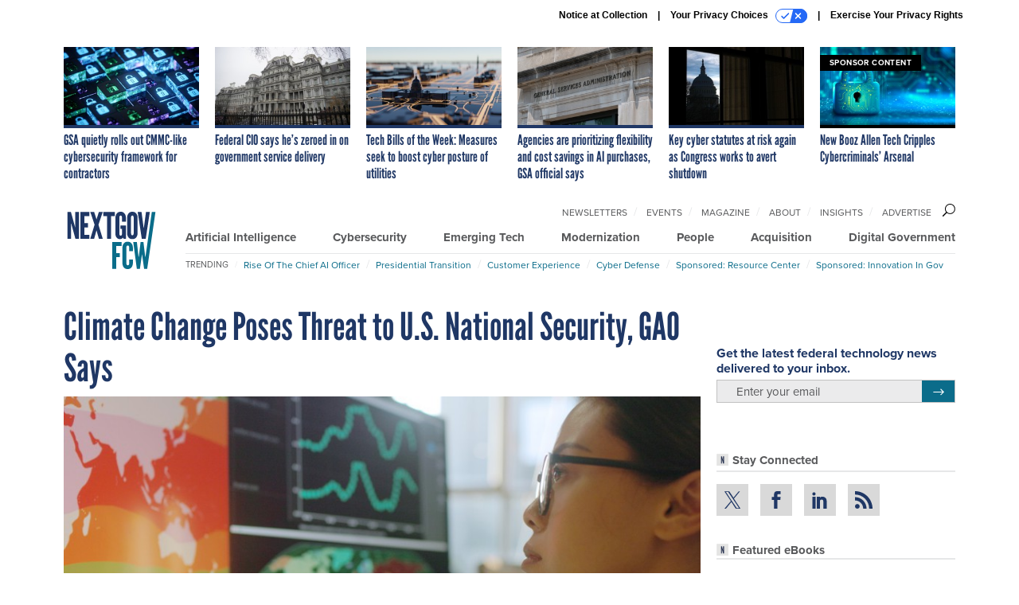

--- FILE ---
content_type: text/html; charset=utf-8
request_url: https://www.google.com/recaptcha/api2/anchor?ar=1&k=6LdOl7YqAAAAABKtsfQAMJd68i9_0s1IP1QM3v7N&co=aHR0cHM6Ly93d3cubmV4dGdvdi5jb206NDQz&hl=en&v=N67nZn4AqZkNcbeMu4prBgzg&size=normal&anchor-ms=20000&execute-ms=30000&cb=435w6ffpyyyr
body_size: 49346
content:
<!DOCTYPE HTML><html dir="ltr" lang="en"><head><meta http-equiv="Content-Type" content="text/html; charset=UTF-8">
<meta http-equiv="X-UA-Compatible" content="IE=edge">
<title>reCAPTCHA</title>
<style type="text/css">
/* cyrillic-ext */
@font-face {
  font-family: 'Roboto';
  font-style: normal;
  font-weight: 400;
  font-stretch: 100%;
  src: url(//fonts.gstatic.com/s/roboto/v48/KFO7CnqEu92Fr1ME7kSn66aGLdTylUAMa3GUBHMdazTgWw.woff2) format('woff2');
  unicode-range: U+0460-052F, U+1C80-1C8A, U+20B4, U+2DE0-2DFF, U+A640-A69F, U+FE2E-FE2F;
}
/* cyrillic */
@font-face {
  font-family: 'Roboto';
  font-style: normal;
  font-weight: 400;
  font-stretch: 100%;
  src: url(//fonts.gstatic.com/s/roboto/v48/KFO7CnqEu92Fr1ME7kSn66aGLdTylUAMa3iUBHMdazTgWw.woff2) format('woff2');
  unicode-range: U+0301, U+0400-045F, U+0490-0491, U+04B0-04B1, U+2116;
}
/* greek-ext */
@font-face {
  font-family: 'Roboto';
  font-style: normal;
  font-weight: 400;
  font-stretch: 100%;
  src: url(//fonts.gstatic.com/s/roboto/v48/KFO7CnqEu92Fr1ME7kSn66aGLdTylUAMa3CUBHMdazTgWw.woff2) format('woff2');
  unicode-range: U+1F00-1FFF;
}
/* greek */
@font-face {
  font-family: 'Roboto';
  font-style: normal;
  font-weight: 400;
  font-stretch: 100%;
  src: url(//fonts.gstatic.com/s/roboto/v48/KFO7CnqEu92Fr1ME7kSn66aGLdTylUAMa3-UBHMdazTgWw.woff2) format('woff2');
  unicode-range: U+0370-0377, U+037A-037F, U+0384-038A, U+038C, U+038E-03A1, U+03A3-03FF;
}
/* math */
@font-face {
  font-family: 'Roboto';
  font-style: normal;
  font-weight: 400;
  font-stretch: 100%;
  src: url(//fonts.gstatic.com/s/roboto/v48/KFO7CnqEu92Fr1ME7kSn66aGLdTylUAMawCUBHMdazTgWw.woff2) format('woff2');
  unicode-range: U+0302-0303, U+0305, U+0307-0308, U+0310, U+0312, U+0315, U+031A, U+0326-0327, U+032C, U+032F-0330, U+0332-0333, U+0338, U+033A, U+0346, U+034D, U+0391-03A1, U+03A3-03A9, U+03B1-03C9, U+03D1, U+03D5-03D6, U+03F0-03F1, U+03F4-03F5, U+2016-2017, U+2034-2038, U+203C, U+2040, U+2043, U+2047, U+2050, U+2057, U+205F, U+2070-2071, U+2074-208E, U+2090-209C, U+20D0-20DC, U+20E1, U+20E5-20EF, U+2100-2112, U+2114-2115, U+2117-2121, U+2123-214F, U+2190, U+2192, U+2194-21AE, U+21B0-21E5, U+21F1-21F2, U+21F4-2211, U+2213-2214, U+2216-22FF, U+2308-230B, U+2310, U+2319, U+231C-2321, U+2336-237A, U+237C, U+2395, U+239B-23B7, U+23D0, U+23DC-23E1, U+2474-2475, U+25AF, U+25B3, U+25B7, U+25BD, U+25C1, U+25CA, U+25CC, U+25FB, U+266D-266F, U+27C0-27FF, U+2900-2AFF, U+2B0E-2B11, U+2B30-2B4C, U+2BFE, U+3030, U+FF5B, U+FF5D, U+1D400-1D7FF, U+1EE00-1EEFF;
}
/* symbols */
@font-face {
  font-family: 'Roboto';
  font-style: normal;
  font-weight: 400;
  font-stretch: 100%;
  src: url(//fonts.gstatic.com/s/roboto/v48/KFO7CnqEu92Fr1ME7kSn66aGLdTylUAMaxKUBHMdazTgWw.woff2) format('woff2');
  unicode-range: U+0001-000C, U+000E-001F, U+007F-009F, U+20DD-20E0, U+20E2-20E4, U+2150-218F, U+2190, U+2192, U+2194-2199, U+21AF, U+21E6-21F0, U+21F3, U+2218-2219, U+2299, U+22C4-22C6, U+2300-243F, U+2440-244A, U+2460-24FF, U+25A0-27BF, U+2800-28FF, U+2921-2922, U+2981, U+29BF, U+29EB, U+2B00-2BFF, U+4DC0-4DFF, U+FFF9-FFFB, U+10140-1018E, U+10190-1019C, U+101A0, U+101D0-101FD, U+102E0-102FB, U+10E60-10E7E, U+1D2C0-1D2D3, U+1D2E0-1D37F, U+1F000-1F0FF, U+1F100-1F1AD, U+1F1E6-1F1FF, U+1F30D-1F30F, U+1F315, U+1F31C, U+1F31E, U+1F320-1F32C, U+1F336, U+1F378, U+1F37D, U+1F382, U+1F393-1F39F, U+1F3A7-1F3A8, U+1F3AC-1F3AF, U+1F3C2, U+1F3C4-1F3C6, U+1F3CA-1F3CE, U+1F3D4-1F3E0, U+1F3ED, U+1F3F1-1F3F3, U+1F3F5-1F3F7, U+1F408, U+1F415, U+1F41F, U+1F426, U+1F43F, U+1F441-1F442, U+1F444, U+1F446-1F449, U+1F44C-1F44E, U+1F453, U+1F46A, U+1F47D, U+1F4A3, U+1F4B0, U+1F4B3, U+1F4B9, U+1F4BB, U+1F4BF, U+1F4C8-1F4CB, U+1F4D6, U+1F4DA, U+1F4DF, U+1F4E3-1F4E6, U+1F4EA-1F4ED, U+1F4F7, U+1F4F9-1F4FB, U+1F4FD-1F4FE, U+1F503, U+1F507-1F50B, U+1F50D, U+1F512-1F513, U+1F53E-1F54A, U+1F54F-1F5FA, U+1F610, U+1F650-1F67F, U+1F687, U+1F68D, U+1F691, U+1F694, U+1F698, U+1F6AD, U+1F6B2, U+1F6B9-1F6BA, U+1F6BC, U+1F6C6-1F6CF, U+1F6D3-1F6D7, U+1F6E0-1F6EA, U+1F6F0-1F6F3, U+1F6F7-1F6FC, U+1F700-1F7FF, U+1F800-1F80B, U+1F810-1F847, U+1F850-1F859, U+1F860-1F887, U+1F890-1F8AD, U+1F8B0-1F8BB, U+1F8C0-1F8C1, U+1F900-1F90B, U+1F93B, U+1F946, U+1F984, U+1F996, U+1F9E9, U+1FA00-1FA6F, U+1FA70-1FA7C, U+1FA80-1FA89, U+1FA8F-1FAC6, U+1FACE-1FADC, U+1FADF-1FAE9, U+1FAF0-1FAF8, U+1FB00-1FBFF;
}
/* vietnamese */
@font-face {
  font-family: 'Roboto';
  font-style: normal;
  font-weight: 400;
  font-stretch: 100%;
  src: url(//fonts.gstatic.com/s/roboto/v48/KFO7CnqEu92Fr1ME7kSn66aGLdTylUAMa3OUBHMdazTgWw.woff2) format('woff2');
  unicode-range: U+0102-0103, U+0110-0111, U+0128-0129, U+0168-0169, U+01A0-01A1, U+01AF-01B0, U+0300-0301, U+0303-0304, U+0308-0309, U+0323, U+0329, U+1EA0-1EF9, U+20AB;
}
/* latin-ext */
@font-face {
  font-family: 'Roboto';
  font-style: normal;
  font-weight: 400;
  font-stretch: 100%;
  src: url(//fonts.gstatic.com/s/roboto/v48/KFO7CnqEu92Fr1ME7kSn66aGLdTylUAMa3KUBHMdazTgWw.woff2) format('woff2');
  unicode-range: U+0100-02BA, U+02BD-02C5, U+02C7-02CC, U+02CE-02D7, U+02DD-02FF, U+0304, U+0308, U+0329, U+1D00-1DBF, U+1E00-1E9F, U+1EF2-1EFF, U+2020, U+20A0-20AB, U+20AD-20C0, U+2113, U+2C60-2C7F, U+A720-A7FF;
}
/* latin */
@font-face {
  font-family: 'Roboto';
  font-style: normal;
  font-weight: 400;
  font-stretch: 100%;
  src: url(//fonts.gstatic.com/s/roboto/v48/KFO7CnqEu92Fr1ME7kSn66aGLdTylUAMa3yUBHMdazQ.woff2) format('woff2');
  unicode-range: U+0000-00FF, U+0131, U+0152-0153, U+02BB-02BC, U+02C6, U+02DA, U+02DC, U+0304, U+0308, U+0329, U+2000-206F, U+20AC, U+2122, U+2191, U+2193, U+2212, U+2215, U+FEFF, U+FFFD;
}
/* cyrillic-ext */
@font-face {
  font-family: 'Roboto';
  font-style: normal;
  font-weight: 500;
  font-stretch: 100%;
  src: url(//fonts.gstatic.com/s/roboto/v48/KFO7CnqEu92Fr1ME7kSn66aGLdTylUAMa3GUBHMdazTgWw.woff2) format('woff2');
  unicode-range: U+0460-052F, U+1C80-1C8A, U+20B4, U+2DE0-2DFF, U+A640-A69F, U+FE2E-FE2F;
}
/* cyrillic */
@font-face {
  font-family: 'Roboto';
  font-style: normal;
  font-weight: 500;
  font-stretch: 100%;
  src: url(//fonts.gstatic.com/s/roboto/v48/KFO7CnqEu92Fr1ME7kSn66aGLdTylUAMa3iUBHMdazTgWw.woff2) format('woff2');
  unicode-range: U+0301, U+0400-045F, U+0490-0491, U+04B0-04B1, U+2116;
}
/* greek-ext */
@font-face {
  font-family: 'Roboto';
  font-style: normal;
  font-weight: 500;
  font-stretch: 100%;
  src: url(//fonts.gstatic.com/s/roboto/v48/KFO7CnqEu92Fr1ME7kSn66aGLdTylUAMa3CUBHMdazTgWw.woff2) format('woff2');
  unicode-range: U+1F00-1FFF;
}
/* greek */
@font-face {
  font-family: 'Roboto';
  font-style: normal;
  font-weight: 500;
  font-stretch: 100%;
  src: url(//fonts.gstatic.com/s/roboto/v48/KFO7CnqEu92Fr1ME7kSn66aGLdTylUAMa3-UBHMdazTgWw.woff2) format('woff2');
  unicode-range: U+0370-0377, U+037A-037F, U+0384-038A, U+038C, U+038E-03A1, U+03A3-03FF;
}
/* math */
@font-face {
  font-family: 'Roboto';
  font-style: normal;
  font-weight: 500;
  font-stretch: 100%;
  src: url(//fonts.gstatic.com/s/roboto/v48/KFO7CnqEu92Fr1ME7kSn66aGLdTylUAMawCUBHMdazTgWw.woff2) format('woff2');
  unicode-range: U+0302-0303, U+0305, U+0307-0308, U+0310, U+0312, U+0315, U+031A, U+0326-0327, U+032C, U+032F-0330, U+0332-0333, U+0338, U+033A, U+0346, U+034D, U+0391-03A1, U+03A3-03A9, U+03B1-03C9, U+03D1, U+03D5-03D6, U+03F0-03F1, U+03F4-03F5, U+2016-2017, U+2034-2038, U+203C, U+2040, U+2043, U+2047, U+2050, U+2057, U+205F, U+2070-2071, U+2074-208E, U+2090-209C, U+20D0-20DC, U+20E1, U+20E5-20EF, U+2100-2112, U+2114-2115, U+2117-2121, U+2123-214F, U+2190, U+2192, U+2194-21AE, U+21B0-21E5, U+21F1-21F2, U+21F4-2211, U+2213-2214, U+2216-22FF, U+2308-230B, U+2310, U+2319, U+231C-2321, U+2336-237A, U+237C, U+2395, U+239B-23B7, U+23D0, U+23DC-23E1, U+2474-2475, U+25AF, U+25B3, U+25B7, U+25BD, U+25C1, U+25CA, U+25CC, U+25FB, U+266D-266F, U+27C0-27FF, U+2900-2AFF, U+2B0E-2B11, U+2B30-2B4C, U+2BFE, U+3030, U+FF5B, U+FF5D, U+1D400-1D7FF, U+1EE00-1EEFF;
}
/* symbols */
@font-face {
  font-family: 'Roboto';
  font-style: normal;
  font-weight: 500;
  font-stretch: 100%;
  src: url(//fonts.gstatic.com/s/roboto/v48/KFO7CnqEu92Fr1ME7kSn66aGLdTylUAMaxKUBHMdazTgWw.woff2) format('woff2');
  unicode-range: U+0001-000C, U+000E-001F, U+007F-009F, U+20DD-20E0, U+20E2-20E4, U+2150-218F, U+2190, U+2192, U+2194-2199, U+21AF, U+21E6-21F0, U+21F3, U+2218-2219, U+2299, U+22C4-22C6, U+2300-243F, U+2440-244A, U+2460-24FF, U+25A0-27BF, U+2800-28FF, U+2921-2922, U+2981, U+29BF, U+29EB, U+2B00-2BFF, U+4DC0-4DFF, U+FFF9-FFFB, U+10140-1018E, U+10190-1019C, U+101A0, U+101D0-101FD, U+102E0-102FB, U+10E60-10E7E, U+1D2C0-1D2D3, U+1D2E0-1D37F, U+1F000-1F0FF, U+1F100-1F1AD, U+1F1E6-1F1FF, U+1F30D-1F30F, U+1F315, U+1F31C, U+1F31E, U+1F320-1F32C, U+1F336, U+1F378, U+1F37D, U+1F382, U+1F393-1F39F, U+1F3A7-1F3A8, U+1F3AC-1F3AF, U+1F3C2, U+1F3C4-1F3C6, U+1F3CA-1F3CE, U+1F3D4-1F3E0, U+1F3ED, U+1F3F1-1F3F3, U+1F3F5-1F3F7, U+1F408, U+1F415, U+1F41F, U+1F426, U+1F43F, U+1F441-1F442, U+1F444, U+1F446-1F449, U+1F44C-1F44E, U+1F453, U+1F46A, U+1F47D, U+1F4A3, U+1F4B0, U+1F4B3, U+1F4B9, U+1F4BB, U+1F4BF, U+1F4C8-1F4CB, U+1F4D6, U+1F4DA, U+1F4DF, U+1F4E3-1F4E6, U+1F4EA-1F4ED, U+1F4F7, U+1F4F9-1F4FB, U+1F4FD-1F4FE, U+1F503, U+1F507-1F50B, U+1F50D, U+1F512-1F513, U+1F53E-1F54A, U+1F54F-1F5FA, U+1F610, U+1F650-1F67F, U+1F687, U+1F68D, U+1F691, U+1F694, U+1F698, U+1F6AD, U+1F6B2, U+1F6B9-1F6BA, U+1F6BC, U+1F6C6-1F6CF, U+1F6D3-1F6D7, U+1F6E0-1F6EA, U+1F6F0-1F6F3, U+1F6F7-1F6FC, U+1F700-1F7FF, U+1F800-1F80B, U+1F810-1F847, U+1F850-1F859, U+1F860-1F887, U+1F890-1F8AD, U+1F8B0-1F8BB, U+1F8C0-1F8C1, U+1F900-1F90B, U+1F93B, U+1F946, U+1F984, U+1F996, U+1F9E9, U+1FA00-1FA6F, U+1FA70-1FA7C, U+1FA80-1FA89, U+1FA8F-1FAC6, U+1FACE-1FADC, U+1FADF-1FAE9, U+1FAF0-1FAF8, U+1FB00-1FBFF;
}
/* vietnamese */
@font-face {
  font-family: 'Roboto';
  font-style: normal;
  font-weight: 500;
  font-stretch: 100%;
  src: url(//fonts.gstatic.com/s/roboto/v48/KFO7CnqEu92Fr1ME7kSn66aGLdTylUAMa3OUBHMdazTgWw.woff2) format('woff2');
  unicode-range: U+0102-0103, U+0110-0111, U+0128-0129, U+0168-0169, U+01A0-01A1, U+01AF-01B0, U+0300-0301, U+0303-0304, U+0308-0309, U+0323, U+0329, U+1EA0-1EF9, U+20AB;
}
/* latin-ext */
@font-face {
  font-family: 'Roboto';
  font-style: normal;
  font-weight: 500;
  font-stretch: 100%;
  src: url(//fonts.gstatic.com/s/roboto/v48/KFO7CnqEu92Fr1ME7kSn66aGLdTylUAMa3KUBHMdazTgWw.woff2) format('woff2');
  unicode-range: U+0100-02BA, U+02BD-02C5, U+02C7-02CC, U+02CE-02D7, U+02DD-02FF, U+0304, U+0308, U+0329, U+1D00-1DBF, U+1E00-1E9F, U+1EF2-1EFF, U+2020, U+20A0-20AB, U+20AD-20C0, U+2113, U+2C60-2C7F, U+A720-A7FF;
}
/* latin */
@font-face {
  font-family: 'Roboto';
  font-style: normal;
  font-weight: 500;
  font-stretch: 100%;
  src: url(//fonts.gstatic.com/s/roboto/v48/KFO7CnqEu92Fr1ME7kSn66aGLdTylUAMa3yUBHMdazQ.woff2) format('woff2');
  unicode-range: U+0000-00FF, U+0131, U+0152-0153, U+02BB-02BC, U+02C6, U+02DA, U+02DC, U+0304, U+0308, U+0329, U+2000-206F, U+20AC, U+2122, U+2191, U+2193, U+2212, U+2215, U+FEFF, U+FFFD;
}
/* cyrillic-ext */
@font-face {
  font-family: 'Roboto';
  font-style: normal;
  font-weight: 900;
  font-stretch: 100%;
  src: url(//fonts.gstatic.com/s/roboto/v48/KFO7CnqEu92Fr1ME7kSn66aGLdTylUAMa3GUBHMdazTgWw.woff2) format('woff2');
  unicode-range: U+0460-052F, U+1C80-1C8A, U+20B4, U+2DE0-2DFF, U+A640-A69F, U+FE2E-FE2F;
}
/* cyrillic */
@font-face {
  font-family: 'Roboto';
  font-style: normal;
  font-weight: 900;
  font-stretch: 100%;
  src: url(//fonts.gstatic.com/s/roboto/v48/KFO7CnqEu92Fr1ME7kSn66aGLdTylUAMa3iUBHMdazTgWw.woff2) format('woff2');
  unicode-range: U+0301, U+0400-045F, U+0490-0491, U+04B0-04B1, U+2116;
}
/* greek-ext */
@font-face {
  font-family: 'Roboto';
  font-style: normal;
  font-weight: 900;
  font-stretch: 100%;
  src: url(//fonts.gstatic.com/s/roboto/v48/KFO7CnqEu92Fr1ME7kSn66aGLdTylUAMa3CUBHMdazTgWw.woff2) format('woff2');
  unicode-range: U+1F00-1FFF;
}
/* greek */
@font-face {
  font-family: 'Roboto';
  font-style: normal;
  font-weight: 900;
  font-stretch: 100%;
  src: url(//fonts.gstatic.com/s/roboto/v48/KFO7CnqEu92Fr1ME7kSn66aGLdTylUAMa3-UBHMdazTgWw.woff2) format('woff2');
  unicode-range: U+0370-0377, U+037A-037F, U+0384-038A, U+038C, U+038E-03A1, U+03A3-03FF;
}
/* math */
@font-face {
  font-family: 'Roboto';
  font-style: normal;
  font-weight: 900;
  font-stretch: 100%;
  src: url(//fonts.gstatic.com/s/roboto/v48/KFO7CnqEu92Fr1ME7kSn66aGLdTylUAMawCUBHMdazTgWw.woff2) format('woff2');
  unicode-range: U+0302-0303, U+0305, U+0307-0308, U+0310, U+0312, U+0315, U+031A, U+0326-0327, U+032C, U+032F-0330, U+0332-0333, U+0338, U+033A, U+0346, U+034D, U+0391-03A1, U+03A3-03A9, U+03B1-03C9, U+03D1, U+03D5-03D6, U+03F0-03F1, U+03F4-03F5, U+2016-2017, U+2034-2038, U+203C, U+2040, U+2043, U+2047, U+2050, U+2057, U+205F, U+2070-2071, U+2074-208E, U+2090-209C, U+20D0-20DC, U+20E1, U+20E5-20EF, U+2100-2112, U+2114-2115, U+2117-2121, U+2123-214F, U+2190, U+2192, U+2194-21AE, U+21B0-21E5, U+21F1-21F2, U+21F4-2211, U+2213-2214, U+2216-22FF, U+2308-230B, U+2310, U+2319, U+231C-2321, U+2336-237A, U+237C, U+2395, U+239B-23B7, U+23D0, U+23DC-23E1, U+2474-2475, U+25AF, U+25B3, U+25B7, U+25BD, U+25C1, U+25CA, U+25CC, U+25FB, U+266D-266F, U+27C0-27FF, U+2900-2AFF, U+2B0E-2B11, U+2B30-2B4C, U+2BFE, U+3030, U+FF5B, U+FF5D, U+1D400-1D7FF, U+1EE00-1EEFF;
}
/* symbols */
@font-face {
  font-family: 'Roboto';
  font-style: normal;
  font-weight: 900;
  font-stretch: 100%;
  src: url(//fonts.gstatic.com/s/roboto/v48/KFO7CnqEu92Fr1ME7kSn66aGLdTylUAMaxKUBHMdazTgWw.woff2) format('woff2');
  unicode-range: U+0001-000C, U+000E-001F, U+007F-009F, U+20DD-20E0, U+20E2-20E4, U+2150-218F, U+2190, U+2192, U+2194-2199, U+21AF, U+21E6-21F0, U+21F3, U+2218-2219, U+2299, U+22C4-22C6, U+2300-243F, U+2440-244A, U+2460-24FF, U+25A0-27BF, U+2800-28FF, U+2921-2922, U+2981, U+29BF, U+29EB, U+2B00-2BFF, U+4DC0-4DFF, U+FFF9-FFFB, U+10140-1018E, U+10190-1019C, U+101A0, U+101D0-101FD, U+102E0-102FB, U+10E60-10E7E, U+1D2C0-1D2D3, U+1D2E0-1D37F, U+1F000-1F0FF, U+1F100-1F1AD, U+1F1E6-1F1FF, U+1F30D-1F30F, U+1F315, U+1F31C, U+1F31E, U+1F320-1F32C, U+1F336, U+1F378, U+1F37D, U+1F382, U+1F393-1F39F, U+1F3A7-1F3A8, U+1F3AC-1F3AF, U+1F3C2, U+1F3C4-1F3C6, U+1F3CA-1F3CE, U+1F3D4-1F3E0, U+1F3ED, U+1F3F1-1F3F3, U+1F3F5-1F3F7, U+1F408, U+1F415, U+1F41F, U+1F426, U+1F43F, U+1F441-1F442, U+1F444, U+1F446-1F449, U+1F44C-1F44E, U+1F453, U+1F46A, U+1F47D, U+1F4A3, U+1F4B0, U+1F4B3, U+1F4B9, U+1F4BB, U+1F4BF, U+1F4C8-1F4CB, U+1F4D6, U+1F4DA, U+1F4DF, U+1F4E3-1F4E6, U+1F4EA-1F4ED, U+1F4F7, U+1F4F9-1F4FB, U+1F4FD-1F4FE, U+1F503, U+1F507-1F50B, U+1F50D, U+1F512-1F513, U+1F53E-1F54A, U+1F54F-1F5FA, U+1F610, U+1F650-1F67F, U+1F687, U+1F68D, U+1F691, U+1F694, U+1F698, U+1F6AD, U+1F6B2, U+1F6B9-1F6BA, U+1F6BC, U+1F6C6-1F6CF, U+1F6D3-1F6D7, U+1F6E0-1F6EA, U+1F6F0-1F6F3, U+1F6F7-1F6FC, U+1F700-1F7FF, U+1F800-1F80B, U+1F810-1F847, U+1F850-1F859, U+1F860-1F887, U+1F890-1F8AD, U+1F8B0-1F8BB, U+1F8C0-1F8C1, U+1F900-1F90B, U+1F93B, U+1F946, U+1F984, U+1F996, U+1F9E9, U+1FA00-1FA6F, U+1FA70-1FA7C, U+1FA80-1FA89, U+1FA8F-1FAC6, U+1FACE-1FADC, U+1FADF-1FAE9, U+1FAF0-1FAF8, U+1FB00-1FBFF;
}
/* vietnamese */
@font-face {
  font-family: 'Roboto';
  font-style: normal;
  font-weight: 900;
  font-stretch: 100%;
  src: url(//fonts.gstatic.com/s/roboto/v48/KFO7CnqEu92Fr1ME7kSn66aGLdTylUAMa3OUBHMdazTgWw.woff2) format('woff2');
  unicode-range: U+0102-0103, U+0110-0111, U+0128-0129, U+0168-0169, U+01A0-01A1, U+01AF-01B0, U+0300-0301, U+0303-0304, U+0308-0309, U+0323, U+0329, U+1EA0-1EF9, U+20AB;
}
/* latin-ext */
@font-face {
  font-family: 'Roboto';
  font-style: normal;
  font-weight: 900;
  font-stretch: 100%;
  src: url(//fonts.gstatic.com/s/roboto/v48/KFO7CnqEu92Fr1ME7kSn66aGLdTylUAMa3KUBHMdazTgWw.woff2) format('woff2');
  unicode-range: U+0100-02BA, U+02BD-02C5, U+02C7-02CC, U+02CE-02D7, U+02DD-02FF, U+0304, U+0308, U+0329, U+1D00-1DBF, U+1E00-1E9F, U+1EF2-1EFF, U+2020, U+20A0-20AB, U+20AD-20C0, U+2113, U+2C60-2C7F, U+A720-A7FF;
}
/* latin */
@font-face {
  font-family: 'Roboto';
  font-style: normal;
  font-weight: 900;
  font-stretch: 100%;
  src: url(//fonts.gstatic.com/s/roboto/v48/KFO7CnqEu92Fr1ME7kSn66aGLdTylUAMa3yUBHMdazQ.woff2) format('woff2');
  unicode-range: U+0000-00FF, U+0131, U+0152-0153, U+02BB-02BC, U+02C6, U+02DA, U+02DC, U+0304, U+0308, U+0329, U+2000-206F, U+20AC, U+2122, U+2191, U+2193, U+2212, U+2215, U+FEFF, U+FFFD;
}

</style>
<link rel="stylesheet" type="text/css" href="https://www.gstatic.com/recaptcha/releases/N67nZn4AqZkNcbeMu4prBgzg/styles__ltr.css">
<script nonce="grSdJaCU83HBvt5HBvt3Vg" type="text/javascript">window['__recaptcha_api'] = 'https://www.google.com/recaptcha/api2/';</script>
<script type="text/javascript" src="https://www.gstatic.com/recaptcha/releases/N67nZn4AqZkNcbeMu4prBgzg/recaptcha__en.js" nonce="grSdJaCU83HBvt5HBvt3Vg">
      
    </script></head>
<body><div id="rc-anchor-alert" class="rc-anchor-alert"></div>
<input type="hidden" id="recaptcha-token" value="[base64]">
<script type="text/javascript" nonce="grSdJaCU83HBvt5HBvt3Vg">
      recaptcha.anchor.Main.init("[\x22ainput\x22,[\x22bgdata\x22,\x22\x22,\[base64]/[base64]/[base64]/bC5sW25dLmNvbmNhdChTKTpsLmxbbl09SksoUyxsKTtlbHNle2lmKGwuSTcmJm4hPTI4MylyZXR1cm47bj09MzMzfHxuPT00MTB8fG49PTI0OHx8bj09NDEyfHxuPT0yMDF8fG49PTE3N3x8bj09MjczfHxuPT0xMjJ8fG49PTUxfHxuPT0yOTc/[base64]/[base64]/[base64]/[base64]/[base64]/MjU1Okc/[base64]/[base64]/bmV3IEVbVl0oTVswXSk6eT09Mj9uZXcgRVtWXShNWzBdLE1bMV0pOnk9PTM/bmV3IEVbVl0oTVswXSxNWzFdLE1bMl0pOnk9PTQ/[base64]/ZnVuY3Rpb24oKXtyZXR1cm4gdGhpcy5BaSt3aW5kb3cucGVyZm9ybWFuY2Uubm93KCl9OmZ1bmN0aW9uKCl7cmV0dXJuK25ldyBEYXRlfSxPKS5LcT0oTy5kcj1mdW5jdGlvbihuLGwsUyxHKXtpZigoUz1tVihTKT09PSJhcnJheSI/[base64]/[base64]\\u003d\x22,\[base64]\\u003d\\u003d\x22,\x22w7VaAsO/eWLCvFclw5w+HD9ULUzCucKcwoYeWsO7w77Dq8Oiw4pFVwhxKsOsw6d8w4FVKz4aT3DCicKYFEvDusO6w5Q2IijDgMKFwpfCvGPDsS3Dl8KIZFPDsg0cJFbDosOdwr3ClcKhacOxD09WwpE4w6/Cs8OSw7PDsRclZXFAEQ1Fw4xzwpI/w7AgRMKEwrF3wqYmwq7CiMODEsKkKi9vfATDjsO9w6w/EMKDwoAuXsK6wrZdGcOVMsOlb8O5CMKGwrrDjxrDjsKNVGpKf8ODw41Gwr/Cv3FeX8KFwp8UJxPCvQ45MBc+WT7DpMKGw7zChkDCvMKFw40sw68cwq4NF8OPwr8aw5MHw6nDr35GK8Kaw7UEw5kRwrbCskE4DWbCu8OJVzMbw6jCrsOIwovCp2HDtcKQDWAdMHwGwrgswr/Dng/Cn1NywqxidFjCmcKcV8OoY8KqwpzDk8KJwo7CkwPDhG4aw5PDmsKZwp5jecK7CHLCt8O2XWTDpT9tw55KwrILLRPCtXx8w7rCvsKPwqErw7EAwqXCsUtIR8KKwpAFwq9AwqQdTDLChHfDtDlOw7HCvMKyw6rCqEUSwpFNJBvDhS/DscKUcsOUwp3DgjzChcOQwo0jwrcBwophKkDCvlsROMOLwpU/WFHDtsKcwrFiw70tKMKzesKsPRdBwplOw7lBw6wZw4tSw7UvwrTDvsKyA8O2UMO7wox9SsKDc8KlwrpawrXCg8Oew6bDv37DvMKuYxYRQcK0wo/DlsOjJ8OMwrzCqx80w64pw61WwojDnUPDncOGWsOmRMKwUMOTG8OLLMOSw6fCokLDqsKNw4zCh0nCqkfCnzHChgXDnMOewpd8HMOaLsKTB8K7w5J0w6xTwoUEw455w4YOwqEOGHNPNcKEwq0dw7TCswE/[base64]/CkAfCucKAK8O7fcKIwqbDpcO/[base64]/[base64]/w5zDsxYnwqB/w7nDlsO4wqHDu2nCqsOyw41aCiAVMknDq3xdYzLDui/[base64]/w4rDkcK5MUbCnVTCh8OBTCTCrgrDi8Oawpl4wqXDssOsBkLDpWcmGBzDh8OfwqjDicOawpV1RsOETsK3wrlKKxoQQ8OlwrIsw7xRO1cWLxwsUMO8w7gzeyIsWlrCt8OOGsOOwrPDtnjDpsKSZjTCnwHCpkp1SMO/w69cw7zCicKIwqJcw4Rpw4YbOUYlA0sAFlfCmMKFRMK6cBYQFMOUwq0bQcObwrpOQsKmOghuwqFZDcOqwqnCqsOdUzlBwrhdw6/CnSnCocKGw5JAFBrCgMKRw4fChwpgCsK9wqDDtE3Do8K9w7sPw6ZoFwjCjcKqw5TDgl7ClsKzRMOzKiVNwq/CpDkUSjQ+wqZ+w6jCpcO/wqvDhsK1wpLDgGTCv8Krw5Anw68lw61XMcKcw4TCokTCli/[base64]/[base64]/Dil/CksKawofDkcKvwrDDpg4Pw63DlVpfw6wRXU1oQ8K1V8KzI8O0wpXCrMO2wo/[base64]/CkMK/K8KwfU9Uw67Cg8OUw7A5wqLCoHTCrsO4w4bCr3nCnUnDsXAgwqLCuhRZwoTCnB7DtTVAwrnDgDTDhMOSegbDnMKowoJbTsKdNkoeBcKww45hw67DtMKpw5rCrTcbfcOUw6fDhMKLwoBXwqEjeMOva0fDi3fDkcKVwr/[base64]/[base64]/wpFNw6bDnRxvZsOWT0VNfMO+w4vDmMOoK8KdJMO7HMK5wqxRTn0LwroWKm/CjkTCpsO7w6BmwpY7wqUmKnXCpsK4bj49wpHDgcKlwoc0wqTCjsOIw5ZMKQAkwoQHw5zCrcKYKsOPwrAvQsKzw6FNIMOGw5lRBjLChU7DtA3DhcKKb8OHwqPDiBxnwpQPw48Pw4xEwqwcwod9w6Quw6/CmwbDkGXCgg7CjwdrwoUmGsKrwro1dT5TPHMgwpZcw7UHwpXCuxdYTsKYK8KEcMOYw7/DqGlACsOQwqbCuMKjw4zDj8Kyw5DDm1pQwocaLCPCv8Kuw4ZaIMKbWU1LwqY0asOgwprDkmUKw7rCpGbDhMO6w7wXFSrDosKUwo8BbibDucOhAsOsbsOhw44Kw7MeKhPDkcOGI8OgIsK1aGDDsXMsw7PCncOhOVPChWTCtCllw6nCtBECYMOOBcOVw7zCsn43wo/[base64]/CvcOuasK5wpDDrcOZw53CgBLDp8OGwrYWOMKTJEYWbsOCLAbDn3UADsOYKcO7w61+YMO6w5rCjEYofWonw552wqTDn8O5w4zCncKoSytwYMK2w6ArwrnCgHRlXMKnw4fChcK5M2xCMMO6wpp6wp/ClcOONlDChmrCuMKSw5dlw6zDucKPdMKHHyLCrcOOLGnDisOowp/[base64]/DhHTCnAPCmcOCwp3CigxCSMKPw7/[base64]/CqmBCNnPDr8OOZnjCsGHDlsOyJy4aPHjDuxDCvcONewrDmXfDs8OWfMOIw50Yw5TDqcOUwoU6w47Dvy1mwqHCsk7CizTDoMOYw6M0bibCncKsw5/[base64]/DpMOBw4QKwrPCgUwUS8KDMcK3wrkkw5wew6E/D8K1YCkxwoDCvsKYw6LCrhLDqcKWwoB5wosSTUs8wowtcnVKdsKwwo/DuhXDp8OGCsOrw59/w67DgUFCwq3DscOTwoUCAsKLcMKXw60ww4bClMKAWsKRBjMow7YFwq3Cp8OqJcOJwrHCvcKFwpXCrQQsNsKZw6AyViVPwovDogzCvB7CgcK9EmjDoD3Cj8KPKStcUTwdcsKiw6x/wqdYAAvDnlVvw4vCkxVPwrHCmDTDr8OOJD9Pwpk3aVY/w4huacOWdsKdw5AwFcOnFiHCl35QNRPDq8OoDMKUcFYKaCjDh8OXE2TClWbCg1XCpno/wprDksOvdsOYw5XDm8Krw4PDn0hxw4nCjnHCoBPCgQBdw6cjw7DCv8KHwrPDsMOmT8Kgw73DvsOawr3DpkdzaAjDqsKeRMOWwrIientvw5ZNDEzDs8OGw6/[base64]/Dni9TP8Oyw4bCiGJVXQHCmcKvMsKAw6Yuw6hMw5LCnMKIG2QyJVxfOsKmWcOWJsOHRcOeAzZ9IhlkwqEvP8KBJ8KjY8O4w5HDt8Ozw6NuwovCtQkgw6QVw5/Cq8KoTcKlPGE0wqHCuzpbJmodOVEOw6tbN8OLw7XDvWTDgk/CohwEK8OoeMKUw6PCisOqaBDCkMOJeUXDnsKMA8OrUn0CfcOpw5fCsMK4wrrCoGXDgMOWFMOUw4nDsMKxeMKNKsK0w7d+CnIUw6TCgVvCg8OneFPDjXjCnkwVw7zDih1OccKFwrPCoUHCjghpw6MLwqrDjWnCsRvCj3LDqMKTFMOZw4lTNMOUKlDDpsO2w5/Ds1AmOMOKwonDi0TDjWpEPsKxVFjDuMOLWh7CpRPDvMKeGsK5wrN/Q37ChQDDvmldw6jDowbDpcOOwr1TCRZrGRpkcF0LbcO1wog8WTnClMOQworDr8Olw5TDul3CvsK5w5fDpMOzw6MsRyrDonEww6vDncO4IcOkw6bDggbCgWs5wowXwpZGRsOPwqfCl8O2YA9PCWHCnhBqwp/DhMKKw4Amd2fDgGIYw7xKGMO5wp7CqjIuw4NOBsOVwrBZw4cZTwESwpE9MjE5IQvCgsOQw5gSw7XCnl1qHMKHQsKUwqJrJRDCnxgIw5EDIMOEwql8MUfDlsO/[base64]/w7bDs1kUw6U4wrzDq8KxMFoMGMKefsKgacKAwrRVw7c1LSDCg28oC8O2wrE1w4LCtBjDvAPDnyLCkMOtwr/[base64]/CicOOP8KfDxHCqFHCj8Odwo3CpcO3w7bCkMKIEMOuw7x0dWN2dm7Ct8ORasOswoxJw5A8w4nDpMKew5E4wqzDqsKbdsOgwoNpw4gsSMOnWwXDuFPChzsUw5rDv8K9Oh3Cp2kZPkDCk8K3bMO1wpVLwrDDpcO9Pwp1IsODGhVsVcOHRn3DvClqw4DCsjZawp/Cjx3ChwAVwrYvwqXDpMOewqvCuwo8V8OhR8KJSQBaURHDnDjCssKBwqPDuz1Hw5rDrMKyI8KLasOtBMKjw6rCsVrDjsKfw6Nkw4Brwp/CvyvCvTYtFcOtw5nDocKJwoUlXcOpwr7ChMOtBwjDoznDtD3DgX0kWmnCnMOuwqFVEmDDonNbC0Iowqdsw7TDrTRPbMKnw4BidMKmfiR2w58pZMKPwr09wrFKJ1lBT8OQwpxAYR/CqsK9DsKcw7gOBsOvwqs9aWTDoXbCvTrDiCXDs2h4w6wDXcO5wqU0w6QFTFnCjcO/UsKLw7/Dv2/DjyNew6nDpHLDnH/CucOlw4TChBgzQVjDmcOKwqN+wplgLsKFLA7CnsKcwqjDojMNH23Dn8Ohwq1qMHbDtcOUwpZtw6/DuMO+eHs/a8K1w51XwpDDp8OlK8OVw73DocKOw556AWQ3w4fDjCPCusKQw7HDvMKHLsKNwqDDq2Apw7zDsnpDw4TCtSRywpxYwonChU9ywp1kw5jCnsO9IQ/[base64]/CkAnCpcKuwr1Pwp/[base64]/[base64]/CsiBDPsKtZMKGcGjCimXDn8KnP8KEw6rDkMKcOMO7TMKPb0Z/w4dQw6XCkDR2KsOOwqY9w5/ChcKWFHPDh8OGw7MiMmrCo3xywpLDnw7DssOcDMKkUsKeLsOrPBPDp1svK8KhRsO5wpTDuhdEPsOLw6NbIlPDosOrwozCgcKtDwtGw5nCoQrDjjUFw6QSw4h/wpvClD40w6Akw7F9wr7CrMOXwopPDFFROlRxHH7CpU7CiMO2wpZ4w4QSA8OpwpdBemN6w5c/wo/DhMKOw4U1B3DCpcOtPMO7McO/[base64]/DsGnDnsK5agUwBRlBwrtHwrp3XcOIwrnDi1sGHU/Ds8KjwoNpwoQGV8K0w4NNc2PCnRx3wqYtwo3CvyDDmCAvw4jDoW7ClTXCjMO2w5ENHy05w7VrF8KhfMKGw6vCjEfCvRPCigfDkcOzw7XDhMKVecO1VcO/w79owpgZF3B4ZMOdIsOWwpULf3BJGG0MScKDDnFGcw3DvMKDwpw5wpsEDUrDpcOEf8OSGcKnw6HDsMKoEis1w6nCtA9ewrdqJcK9fcKNwqnCnXvCl8OIecK3wqFYfQrDvsOIwrlcw48fw7jCg8ObUcOrMwB5ecKOw4zCksOGwrEyVMOVw5jCncKvYnBgbcK8w49Lwrw/R8OWw4xGw6EaX8Osw61awpAlI8OgwqMXw7/Cti/Dr3bDpcKuw7EzwqbCjD/DqmUtVsKKwq5+wovDsMK6w4fCiEbDg8KJw6pwRRTCvsOUw4rCmE/[base64]/Ct8OCwrkDJDBKB8Ojw67Dqm9Gw6zCncK9TlHDpMO5MsKJwqwTw5XDomUZUjUqLXXCmV98OsOSwosFwrJ2woNxwqHCk8Odw5pcVFZQPcKcw5dTW8OAZMKFIEjDvW0qw7jCt37DgsKeemHCosOnwq3CjnQawo/Cm8K3TcO7w6fDlncFNiXCu8KLw6rCkcKfFA4OSDo3XcKpwpXCiMKuw7zDgGfDuDDDi8KGw63DulhlY8KZYsK8TAtREcOVw7Ykw5g7cGjDmcOiUjsENsKfwrPCuTJ9w7AvJE49YGDCkGLCtsKJw6PDhcONQyLDosKpw6zDhMKQFAd+NUvCm8O2dX/[base64]/ClDDDocOgQMOvwpzDrMO6BlRcPx3CtFk7VhMjKcK8w5IlwrJneHBaGsOQwoJ8d8OAwotRbsOgw5orw5XCpSTCsCh7OcKEw53ClsKQw4/Dj8Oiw43DscOFw5LDnMKDw5hxwpVIJMO3McKfwopJwr/CqiEIAXc7E8KrJxB+TMKdEx/CtiFzWg8qwrXCn8Ogw43Cv8Kkd8K3UcKDZ3hnw4pkwpPCgGslRcKISXfDvljCusO8N0LCrcKpPsOxeVxibcORM8OyJ3bDhwxewrM2wpQ8RcO9wpfCssKTwoTCgsKRw5IAwq1dw5fCmHjClMOLwoDCv0PCtcOpwpsmSMKwGxfCpcOJEsKfacKQwoLCkRvChsKFYMK/[base64]/DqcOJWT1YbwkAwoFbwoMpAsKML8OlRgMbRhHDkMOZJR8twqlSw7I1TsKSWGMDw4rDqyoSwrjCi0JDw6zCmsKjR1BsClBBIy0Uw5/DssOkw7wbwoLDqXfCnMKSPsKSdVjClcK+J8Kyw4fCvkDCp8OqfMOrf0/DuWPDj8OMGQzChgfDi8KRWcKdDlYxTHNlHyrCocKjw5QowqtSGCV4w7/[base64]/EhTCmcK5w6vDnxIPWDjDmjXDvWDCoMKebwZvG8KsYcOOLn97Mhslw6UafA7Cn2FACWFjHMOeQjzClMOAwpnDixwWFMOPZwHCuAbDtMO1JnR1woNtK1XDqWI/w5fDkw3DgcKsej7CpMOvw68QPsOJJ8OSbDXCjhdewoTDiETCuMKRw4vCk8K9Ihg8wphtw6odE8KwNcO9woXCkm1sw63DiQ4Ww5bDkULDu0EBwrRaQMO/cMOtwrt6dUrDswoRc8KDOUzDn8KKw4hEwrh6w54YwoXDgsKRw4XCvmHDu3ocMcOCECVVfUPCpUBawqDCmFfCqsODGj4vw4JiI0EDwoLCh8OsOBfDjmkOCsO2IsKdJMKWRMOEwpFewpvCpgY5HmHCg0rDjHfDh1VAUMO/w68fEcKLDUELwozCu8OlOEdSUMOZIcKjwrrCqDjDlQEuL01dwrbCs3DDkU/Dq3FxNjtPw6TCuk3Dj8O/w5E2w5JMXntXwqofE0VQFsOUw48Xw7ADwql5wrXDosKZw7TDiRnDhg/Dl8KkSkNfbnzCqMOSwoLCkmTDozBeVHjDk8OpZcKqw69+bsK7w6nCqsKQcsKpWMO3wq0mw55sw59AwrHCnX3ChhA+SsKKw4Faw5QNJnZ/woNmwoHDocK5w6PDsWpIQsKcw63CmW4cwpTDnMO7e8O1S1zCuw/Cjy3CqMKtDUfDlMO9K8OXw6BVDi4Qe1LDp8OdfW3Dkl0BfxdWBA/Cim/Dm8KHJMORHsKOS1nDtBnCnhnDkwhywqotGsODHcOvw6/CiXMcFG3CucKSazAfw4UtwoYIw41jSygPwpofHW3CuTfDsEtTwobCncKPwppvw4bDrcO0O2c4UsKPLMO/[base64]/[base64]/DscONY03DlhIIX8Ksdl/DnMONwpQywqlVfgApW8OnPsKPw5bCtcOvw4zCk8O7wo7CqHTDssK6w7FSBTrCmU7CusKyT8OIw6PDg1lHw6zCsgALwrbDh13Drg44QMOjwoIbw6Fkw5nCn8Obw4jCuXxebznCqMOOW0YIVMKcw7V/P2jCkMOnwpDCvRgPw4kVZVs/[base64]/DjMOKOcOnTMOAwoN6N8KgZcKWw55/[base64]/[base64]/w4jDtR3Dp8OEwqDDhkA3CMO8wpdEwp41woV1wptJwqptwq5zAwFoGsKWGsK9w4NQdcO5wqfDq8K/w7TDu8K5LsK7JBzDr8KXXDNHKMO4ezHDiMKme8OdPwVlVMOlB39WwqnDpD8ubcKtw6Ykw7/CksKUwq7CtsKOw4LChjXChlXCm8KZLSY/byo7wrnCu2XDuWTCow/CgMK/woUawqkDw6RLQShyQQXCqnQrwq0Aw6xQw5nDlQfDtgLDlsK8MHtQw7jDusOkw4HCojvCtcKkdsOFw4dawpMiWXJQUMK0w6HDocOSw5nCnMKgG8KEdR/[base64]/CjBrCrgU/[base64]/[base64]/DiMO5wo53w6U/L3HCrzAEdwDDi0PCvcKeGsOKKsKdwp/Cr8OcwrFeCcOvwr55YFPDlcKEPQLCoz9LCE7DlMOHw7DDq8OIwop/wp/Cq8Kcw7Zfw7wOwrAsw5HCuABJw6EWwp0uwqo+V8KybcKWScK/[base64]/w7Fgw6vCgSnDlBLCjELCncOKZ8Kow6bDpmLDvsOSwrrCkhAmMcKYJMO+w7TCm03CqsKVRcKtw4jCl8K4IVV/wqPCinnCrynDsXZ4YMO7cypgO8Kpw4HCtsKnYGXDvAPDlxrCksKOw7lowr09c8OQw57Do8OTw70Hw4RvGcKPKhttw7IXZBjDkMO3XMO5w7fCvnwiPQbDlS7CssKUw4bDosO4wq/DsjAWw5/[base64]/[base64]/DmsKjJR7DoB5pW8OcXjzCvsKqCzDDm8O+HsKbw6JUwpnDuBPDpVDCnRTDln7ChHfDp8KyKDwLw4Z0w4gkVcKATcKmOyNIGC7ChCPDpUvDlnrDgFPDk8OtwrFPwrvChsKdHlzDqhrDiMKDGwbCvmjDkcK5w5kzF8OGHmF9w7PCrGbDsTzDqcK0RcORwp/Dphk6YX/ChAfClGfDigZSeHTCtcOjwoEdw6jDnMKtOTvDriRAGEHDpMK1wp7DgmLDvMOdHyvDq8OiNGFSwpR1wonDncK8Mh/CtMKtFEwlccKfYgvDlh7CtcOaGUPDqzUWB8OMwpDCgsK7KcOXw43CrV5+wqZuwrFMGCXCjcO/JsKqwqwPY2NMChhsCsKCAARjXCLDvyIJOSFiw47CnT/CiMKmw77Dt8Omw7cZCBvCisKaw58pYhPDscOfejV8wpQKVF9HcMOVw7nDrcKVw7F/w7cLbS/CnkJ8EcKEw4twfsKrw7Y0w7BsYsK+wo0oDytqw6BGRsO4w4o0wpXDosObOXbDi8OTTGELwro0w4kQBA/[base64]/Dm8KBaSNIYSRwE2Alwqw9bz5lF3E1K8KIM8OfG1XDicODCR8ww6PDvT/ClcKBIMOuDcOPwqLCsVsLTBNKw40VNcKAw5EKNcOdw5rDmkHCsyQBw5PDlXt6w7ZoNGZnw6XCmsO4HU3DmcKjHcONQ8KwecOCw4zCg1jDjsK6QcOCK1/[base64]/wpjDmcONU3EIw7TCrnXDni/[base64]/[base64]/[base64]/[base64]/wrTCjcOQwoMWwoAAJcOuw5jCjBDCq8O8wqTCuMOWwrtYwpILBSDDvxxmwoBDw6FKHFfCnQ5sBcKqW0k9eyDChsKAwoXCsiLCrMOzw7AHAsKIPMO/wrs5wq3CmcKMTsKqw40qw6EgwoZvQnLDjiFkwqBTw6Efwr3CqcOVAcOzw4LDjhI4wrM9HcOgH2bDgBwVw4BoNhhaw5XChQBiXsO4QMOtUcKRX8KFbEjCiBrDosOBQMK6OAnDtFHChcK5DcOMw75vUcKkfcOMw5/DvsOcw4EUeMOewpHCvhPCjMOnw7rDjMO4JRcHdy7CiFTDuQJQBcK0IiXDksKDw4lVHAELwrvCjMKOf2nCsSdrwrbCsShOKcOvV8Ocw55CwodWSgAfwojCuxvCocKbG0kvfxUzL2/CtcO/[base64]/DvcOfwpgOwr1yw687PBnCpMK6N8KiVcOMUlLDqHXDhsKbw6LDn10pwpdzw4jDp8Okw7VdwoHCgcOfUMKrAMO5DMKeT2/[base64]/w7/DhcOvEMKjcsOwwolpIcOVUMOvfH3Ck8KSw6zDoSrCnsKVwpELwpHCucKPwqDCn0ppw7zDn8OoR8OrAsOIOcKHOMO+w7VOwoLCpcOfw5/Cj8Orw7PDoMOTUMKJw4kfw5ZUXMK9w7otwp7DogIdBXoHw6EZwopDEwtVGcOawqbCu8Kiw6nCjwvDgB08E8OYYsO8RcO0w7LDm8OeUxTDtUhVPBbDusOsKsO2MmEdKsO2GljDpcOnKMK9wrTCjsOHMsOCw4LDiX/[base64]/DmcKbwqXDq14jw44ywoUJXsKPNsOrbS9XDsKOw77CmQ0sfnTDo8K3VDIje8KqSR1qwq56CQfDm8ONAsOmfjvDnmfCk08TLsOzwpYGUy40OkXDpcOCHn/Cs8OJwrhRPsKQwoLDrMObF8OLeMOOwqfCusKBwpvDhBhqwqXCpcK7R8Kbd8OyeMK1IjjDinLDqMKcSsKSOhZewoZHw6PDvE7DhEVMNcK+Bj3CsVJQw7krUh/CugXCr3/DkmrDusO0wqnDjsOHwoLDuQfDqXHCl8OGw61kZcKGw442w7LCrhNKwoVcWzfDugTDu8KJwqAjH2bCoHTDhMKUVm/Dj1ccKwciwosANMK9w7vDpMOEWsKdExRaZgodwqlLw6TCmcOEJghyBMOrw5Ybw4UDc00NWC7Dl8KsFxU3eVvDmcOxw4jCgArCn8O/[base64]/CjcKOwqQow5TCk8Oiw5VZRsORdcO5a8OSw5gHw7fCisOqwo/DvcOswqQFOHXCv0rCucOpWT3Cm8KYw5TDgRbDj1HCgcKGwqZ3O8ObU8Oxw5TCpyXDhy5LwrnDg8KpVcO7w7jDlMO/[base64]/DtMOWwr7CjHVIw53Dry/Dk0EpGgLCk2QjcDvCrMO1E8O1w5sPw4U/w70AKR1ODTrCi8KwwrDCsTlkwqfCnyfDtkrDncO9w7cGIWAQX8KNw6/ChsKLXsOEw4lNwr8mw7heEMKMwpt8w78wwoFGQMOpHiF7fMKqw5s5wo3DoMObwqYCw6PDpizDsjHClMODBH9LJ8ONK8KyGxAwwqd/wo0Lw7gJwpwWwrvCnTDDjsO6EsKww61ww63ClsKxb8KTw4rClhUtRFTCmijCiMK7WcKdNMOQJythw4sbw5jDoHUuwoPCp1plSMOHbUjDs8OMOcOXQ1h7FsOMw50XwqIlw4fDsUHDhAtKwocHblbDncOSw4bDrcOxw5sbVnkbw69Pw4/DvcOZw6J4wp0hwpLDn2M8w4lEw6tyw68lw4BKw6rCm8KINGjCpXFSwrB/[base64]/Dl2bCtipRWcK1csKgwr/CocOlw5QowrrCn8Obw4AWQjJ+VSlXw6Ngw4DDhcOmccKEBgvDjcKLwpvDhcOgI8OgAMO9FsKrZsKIOBPDmCTCiwjDjHnChsOCEzjCjE3Ds8KJw4orwp/DlyktwqnDlMO9OsKcbHwUWW0uwpttY8KGwo/CiFVYKsOZwpYVwq06KWjCo2VtTXglFD3Ci0Fpb2XDkCHDnUJaw7fDk3Aiw6/CscKNc3RFwqTCkcK9w7tPw7VNw5RvAMOxwqjDtzfDplHDv0wYw6LDuVjDpcKbwoE8woM5GsKEwpzCksKawpVMw4cBwofDhRTChj4WeivCncOhw4LCnMOfGcOaw6LDoFrDnsOxSsKaBCw6wo/CqsKLOVkTMMK+ZixFwoYGwoxawpITD8KnIHbDt8Kww541SMKmYRJ+w7U/wrjCrwJqS8O+FGrCoMKCMQfCvsOPFAFIwrFQw5E/c8Ksw67CqcOpJsOSKSgHwqzDjsOew68oB8KLwpIqw77DrzhyV8OdbzfDkcOvaSjDoUTCrAjCvcKrw6TCgsKNPWPChcO9AFQrw44RVSNmw78fF37CgRvDtDMvO8Olb8KKw6zDlGTDtsOQw7DCkFnDtC/[base64]/DiMORwp/DgMKEBxsmwpzCksKQw73CmULCqDwOYDZbIcKwJ8OYL8OiesKXwqsDwr7Cu8OoL8KkWCDDlisvwpsbd8KqwrvDksKSw54uwrxXMGnCs2LCrAfDpy3CtR9Mw4QjWjsTHmRhwpQ3HMKLw5TDiF/CusKwLDvDhDTChS/CngFwQmkCbQ8ww4ZYBcKbZ8OFw50AVlDCicONwr/[base64]/DmQnDmAATwotaHUjCs3/ClcOjwr5eNWzDjMKYwq3Cp8OYw5R/d8O6eC/DusO7NSR5w5w9XRdsbsOcLsKzBCPDtjAkVkHCn19tw6NzFWXDoMO9BsOkwp/[base64]/LnvCinrCpG9nwrkxVxzCkcKhwrkLS8OSw7XDjyvCrUzCh0JqTcKTL8O6N8OiWCshVCZFwrUXw4/DmhwvRsOKwrnCsMOzwr9LUcKWacKSw4sTw50WEMKEw6bDoQTDoX7CicO1d03CmcK8DsKZwqDCgjE4HUfCqTfCksKcwpJ0fMOtbsKvwr12wp9Ie2fDtMObFcKScRh+w53CvUt6w5wgDEPCgwpmw5J9wqlZw5oKQh/CiSnCq8Krw7vCusOAwr7Cg0jCnsO2wqRDw4o6wpcqfMK6eMOuf8KZahzDl8O/wovCl1zDq8Kbwohzw5bDt2PCmMONwoDCqcKDwpzCvMO8CcKIIsODJGEMw4ckw6JYMwrClVjCjk/CocOHw6pZR8O4Wz0Mwq1FXMOsRR5Zw5/[base64]/DiMKybiXDp1YewqLCph9RfsKVw6TCqMKcw5t9w6d5SMOdCkTCoifDjEliG8KOwqwBw6TDrSZ4w5tyQ8Kxw4/CgcKADnvCuHddwrXCkUZxwoNMaljCv3jCncKQwoXCvGDCgyvDqjB9ecKSwpDDjcK+w5PCqwkdw43DtMO6YyHCqMOYw6nCjcObThJRwoLCiy8rMUguw4fDj8OIwq3CrWVNaFTDhx3DlcKxKsKvOCNaw4PDo8OmCMK9wrNJw5lmw6/CpU3Cvm0zORnDksKiY8K8w5Acw77Dh1nCjGA5w43CrH7ClcOIBAMvXC5jblvDo3shwrbDgTfCqsOTw4rDukrDuMOoe8OVwojCj8ONYcO0MRbDnREBdcOHU0TDqMOITMK0EMK0w6TCp8KXwpEGwr/Co0/[base64]/YsOocMO/w7AOKsKiCAUWw4PDoy3DmAYuwqIiQzgVw5Btwp7Cv0nDtRNlOU9xw6rDo8Kgw6EnwpIzMcK5wqQqwpPCl8ONwq/[base64]/wpPCmQLCiMKWwpfDtMOTXcKBcHfDhwzCmATDisKYwoTCkMO+w4ZOwqY+w7TDhW/Cu8Otw7fCpFDDp8K6OkEnw4cWw4VsCMKkwoYTWsK+w67DijbDvGTDixAJw4pswrbDgTXDm8K3XcO/woXCs8KKw4Y7NyLDjCJGwoFKw4x7w5t1wr9RPMKPGhfCkcOQw4bDtsKKT2NVwpdSQCt0w6DDjFvCnkEbQsO5CmTCoF/DisKNwrbDmVkRw6jCj8KVw6swecKmw7zDmBLDrw3DsSQNw7HCrFDDnXESWcOrDMKzwp7DuybDoh3DpsKEwocPwppJIsOSw4Ebw7kBeMKXwoAoIcO+XnhpQMOdRcO8Cgtdw7VNwr7CksOswr5twonCpTDDji11bVbCpW/Dg8KAw4dXwqnDtD7CkR09wrXCu8Kuw7LClQMOwpDDjiXCksO5bMKQw7LDmcKXwrvCm0QKwqBxwqvChMOKRMKYwqrCpxEYKzQuasK/woURWxMow5tQV8KSwrLCp8KxMlbDo8ORWsOJVcKkPWMWwqLCkcOuXFPCg8KyBmHCpsOhUsKIwrF/fQHDmsO6woPDucO1BcKTw58mwo1iXzFNHBpLwrvClsOSQAFzCcKvwo3DhcOKwp08w5vDv15oN8Osw6Z7azTCl8Kww7bDq1HCpSLCnMKgwqRzXzoqw40Ew5PDgsKYw5RawpLCkis6wpHCmcOXJF0qwqJpw7Mww6kpwqFzE8OIw5FocTQ4PWrCuVMGMWg7wozCrn1/TGrDnxjDu8KJKcOEaUjCpEpxKsKpwpHCsxM0w7TCsg3CqsOrF8KTDHoFd8KAwrAZw5I7dsOqc8OEIDjDkMKaRDY2wp/CgUBjMsOFw5TCpMOSw4/DjsO0w7RQwoMVwr9Qw4JPw6zCqFZMwqxwLCrCmsOyUsKrwrJrw5TDqDhWw6djw6/DqFbDnT/CgMOHwrt5PMOpGsKiB0zCiMOOTcK9w79vwpvCvTtow6s0FjvCjRpUw4EiBjR7GUvCucK5woDDjcO9cj17wpvCmFV7aMOjB1dww59pwpHCkRzDph/DjRjDocO8w5FOwqpJwoXCr8K4XsOWPmfCjsKqwohcw5t2wqZ9w51jw7J7wrZgw5ICBXxRwrouCVtJVmrCkzkGw5PCjcKpw6rDgsKfV8KGbMO+w7RHwr9icHHChjkSbioBwo/DpS82w4rDrMKew7wdSCdowrDCtsKyTHbDmMK/B8KiKhLDkHUaAx3DnMO5SRtiRMKdCXfDocKJDMKIdyfDrHIKw7vDrMOJJsOtwrXDpAjCjsKqaBnCoGEEw7EhwrIbwrVYXMKXWlMJSSMAw5gAG27DtMKecsORwrXDgcKtw4NXAw7DlkbDr3pzfRDCssOCN8OxwpkQdMKYC8KhfcOJwpNMXws/VjvDlcODw7o1wqPCrMKLwoIuw7Z+w4VfPMK6w4MmU8Kzw6UTPELDoDFfKArClVrCqwQ5wq3DjRHDiMOLwojCoiozVsKrTE46ccO5BMO7wojDiMO/w4YFw4jCj8OGD2fDjVZ2wqnDs1VHVMK0wrMBwrzCuwPCk15BdmJkw7PCg8OfwoRwwr0UworDicOtRTjDpMKdwrs4wpgwKMOOMhfCuMOmwpzCnMOUwqTDglM/[base64]/KcOww7MQMUEew6TDlH7Dq8Kaw77CjBDCnVnDkzNkw6HCr8KxwqRJfcKSw4PCrzLClcKIFlvDkcOrwrJ/BxtTTsKoNXM9w5BdR8KhwqzCmMKkcsKNw6zDj8OKwr3ChCkzwpFlwoE+w5vCjsKnQyzCsFzCpMOtQRcIwplXwqchPcOhRUQwwpPCl8Kbw75UcVsrbcKpH8KQRcKLZ34bw5paw6d3ZsKsd8O3LsOeIMOzw6pywoLCp8Kzw6TCrSgwJsO0w4cOw6/[base64]/[base64]/[base64]/DisKVaBvCpsOdXmrCkX4tH8KyXcOdwpzCgsKZwpLDqlnDhsKkwqZfRsOzwop1wr7Cn1rCsC3DhcKaGhLCmw/CusOram7DpMO9wqbCtHwZEMOIeFLDrcKIGsOjXMKcwo4BwoNew73CicKZwqrChcKJwpgMwqrCk8Ofwp3DgkXDg2VJLCRCaRdEw6gDJcO5woNCwrzCjVg2FHLCoGwXw5wdw406w6LCgCnDmkEyw6zDq1YZwovDmCjDu2VJwrV6w5odwr4tbi/CnMKjfsK7wqvCmcO4wqptwod0XgwIWxx+enLDsBdBXsKSw4bDijt8OQzDrA\\u003d\\u003d\x22],null,[\x22conf\x22,null,\x226LdOl7YqAAAAABKtsfQAMJd68i9_0s1IP1QM3v7N\x22,0,null,null,null,1,[21,125,63,73,95,87,41,43,42,83,102,105,109,121],[7059694,279],0,null,null,null,null,0,null,0,1,700,1,null,0,\[base64]/76lBhmnigkZhAoZnOKMAhmv8xEZ\x22,0,0,null,null,1,null,0,0,null,null,null,0],\x22https://www.nextgov.com:443\x22,null,[1,1,1],null,null,null,0,3600,[\x22https://www.google.com/intl/en/policies/privacy/\x22,\x22https://www.google.com/intl/en/policies/terms/\x22],\x22L0rZiCzL3h1n6ZlDFay9HLfBDCKSapg9S43Lr2u4l8s\\u003d\x22,0,0,null,1,1769957211263,0,0,[187,221,193,199,232],null,[145,36,27],\x22RC-VU6aoMd8FMncUg\x22,null,null,null,null,null,\x220dAFcWeA7z-aBXdyrwhx8em6nrVUylenOrnTZkCvB-GWFkt4QUIkhdAmCSj2RTEfIevikkY6LbyVPFD3pkFivYiHYphroWpW7Efg\x22,1770040011202]");
    </script></body></html>

--- FILE ---
content_type: text/html; charset=utf-8
request_url: https://www.google.com/recaptcha/api2/aframe
body_size: -248
content:
<!DOCTYPE HTML><html><head><meta http-equiv="content-type" content="text/html; charset=UTF-8"></head><body><script nonce="3ugxono5_ZVBBTlXrK1c5g">/** Anti-fraud and anti-abuse applications only. See google.com/recaptcha */ try{var clients={'sodar':'https://pagead2.googlesyndication.com/pagead/sodar?'};window.addEventListener("message",function(a){try{if(a.source===window.parent){var b=JSON.parse(a.data);var c=clients[b['id']];if(c){var d=document.createElement('img');d.src=c+b['params']+'&rc='+(localStorage.getItem("rc::a")?sessionStorage.getItem("rc::b"):"");window.document.body.appendChild(d);sessionStorage.setItem("rc::e",parseInt(sessionStorage.getItem("rc::e")||0)+1);localStorage.setItem("rc::h",'1769953626951');}}}catch(b){}});window.parent.postMessage("_grecaptcha_ready", "*");}catch(b){}</script></body></html>